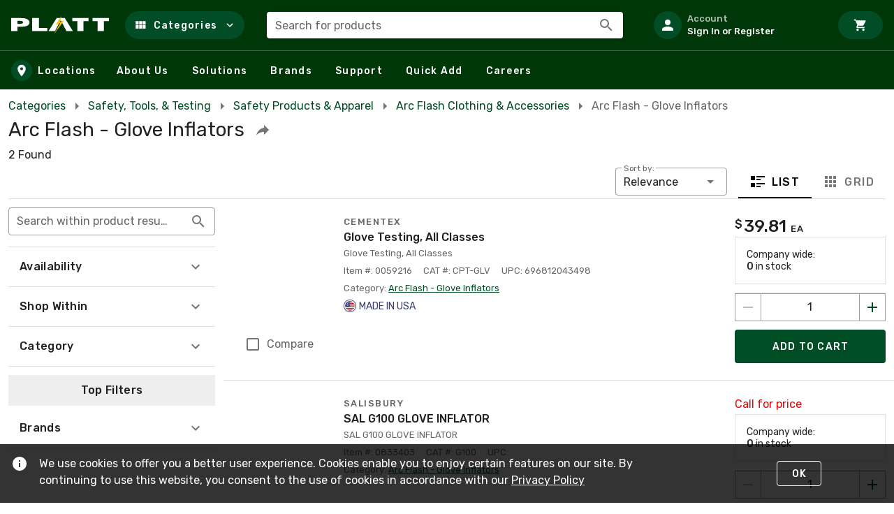

--- FILE ---
content_type: text/css
request_url: https://tags.srv.stackadapt.com/sa.css
body_size: -11
content:
:root {
    --sa-uid: '0-a2739fc6-09c8-520d-50f9-207fd62195ce';
}

--- FILE ---
content_type: application/javascript
request_url: https://sf.rexel-cdn.com/web/web-storefront/79b9f9e.js
body_size: 13182
content:
(window.webpackJsonp=window.webpackJsonp||[]).push([[67],{1361:function(e,t,n){var content=n(1362);content.__esModule&&(content=content.default),"string"==typeof content&&(content=[[e.i,content,""]]),content.locals&&(e.exports=content.locals);(0,n(13).default)("1fba32fd",content,!0,{sourceMap:!1})},1362:function(e,t,n){var r=n(12)(function(i){return i[1]});r.push([e.i,".v-input--radio-group legend.v-label{cursor:text;font-size:14px;height:auto}.v-input--radio-group__input{border:none;cursor:default;display:flex;width:100%}.v-input--radio-group--column .v-input--radio-group__input>.v-label{padding-bottom:8px}.v-input--radio-group--row .v-input--radio-group__input>.v-label{padding-right:8px}.v-input--radio-group--row legend{align-self:center;display:inline-block}.v-input--radio-group--row .v-input--radio-group__input{flex-direction:row;flex-wrap:wrap}.v-input--radio-group--column legend{padding-bottom:8px}.v-input--radio-group--column .v-radio:not(:last-child):not(:only-child){margin-bottom:8px}.v-input--radio-group--column .v-input--radio-group__input{flex-direction:column}",""]),r.locals={},e.exports=r},1363:function(e,t,n){var content=n(1364);content.__esModule&&(content=content.default),"string"==typeof content&&(content=[[e.i,content,""]]),content.locals&&(e.exports=content.locals);(0,n(13).default)("0573cb3e",content,!0,{sourceMap:!1})},1364:function(e,t,n){var r=n(12)(function(i){return i[1]});r.push([e.i,".theme--light.v-radio--is-disabled label{color:rgba(0,0,0,.38)}.theme--dark.v-radio--is-disabled label{color:hsla(0,0%,100%,.5)}.v-radio{align-items:center;display:flex;height:auto;outline:none}.v-radio--is-disabled{cursor:default;pointer-events:none}.v-input--radio-group.v-input--radio-group--row .v-radio{margin-right:16px}",""]),r.locals={},e.exports=r},1380:function(e,t,n){e.exports=n.p+"img/PLATT-alt.47b4193.png"},1389:function(e,t,n){"use strict";n(410),n(1361);var r=n(55),o=n(82),l=n(9);const d=Object(l.a)(o.a,r.a);t.a=d.extend({name:"v-radio-group",provide(){return{radioGroup:this}},props:{column:{type:Boolean,default:!0},height:{type:[Number,String],default:"auto"},name:String,row:Boolean,value:null},computed:{classes(){return{...r.a.options.computed.classes.call(this),"v-input--selection-controls v-input--radio-group":!0,"v-input--radio-group--column":this.column&&!this.row,"v-input--radio-group--row":this.row}}},methods:{genDefaultSlot(){return this.$createElement("div",{staticClass:"v-input--radio-group__input",attrs:{id:this.id,role:"radiogroup","aria-labelledby":this.computedId}},r.a.options.methods.genDefaultSlot.call(this))},genInputSlot(){const e=r.a.options.methods.genInputSlot.call(this);return delete e.data.on.click,e},genLabel(){const label=r.a.options.methods.genLabel.call(this);return label?(label.data.attrs.id=this.computedId,delete label.data.attrs.for,label.tag="legend",label):null},onClick:o.a.options.methods.onClick},render(e){const t=r.a.options.render.call(this,e);return this._b(t.data,"div",this.attrs$),t}})},1390:function(e,t,n){"use strict";n(1363);var r=n(231),o=n(19),l=n(55),d=n(102),c=n(27),m=n(72),v=n(411),h=n(20),k=n(230),y=n(0),f=n(9),S=n(45);const _=Object(f.a)(d.a,c.a,v.a,Object(m.a)("radioGroup"),h.a);t.a=_.extend().extend({name:"v-radio",inheritAttrs:!1,props:{disabled:{type:Boolean,default:null},id:String,label:String,name:String,offIcon:{type:String,default:"$radioOff"},onIcon:{type:String,default:"$radioOn"},readonly:{type:Boolean,default:null},value:{default:null}},data:()=>({isFocused:!1}),computed:{classes(){return{"v-radio--is-disabled":this.isDisabled,"v-radio--is-focused":this.isFocused,...this.themeClasses,...this.groupClasses}},computedColor(){if(!this.isDisabled)return k.a.options.computed.computedColor.call(this)},computedIcon(){return this.isActive?this.onIcon:this.offIcon},computedId(){return l.a.options.computed.computedId.call(this)},hasLabel:l.a.options.computed.hasLabel,hasState(){return(this.radioGroup||{}).hasState},isDisabled(){var e;return null!==(e=this.disabled)&&void 0!==e?e:!!this.radioGroup&&this.radioGroup.isDisabled},isReadonly(){var e;return null!==(e=this.readonly)&&void 0!==e?e:!!this.radioGroup&&this.radioGroup.isReadonly},computedName(){return this.name||!this.radioGroup?this.name:this.radioGroup.name||`radio-${this.radioGroup._uid}`},rippleState(){return k.a.options.computed.rippleState.call(this)},validationState(){return(this.radioGroup||{}).validationState||this.computedColor}},methods:{genInput(e){return k.a.options.methods.genInput.call(this,"radio",e)},genLabel(){return this.hasLabel?this.$createElement(r.a,{on:{click:k.b},attrs:{for:this.computedId},props:{color:this.validationState,focused:this.hasState}},Object(y.t)(this,"label")||this.label):null},genRadio(){const{title:title,...e}=this.attrs$;return this.$createElement("div",{staticClass:"v-input--selection-controls__input"},[this.$createElement(o.a,this.setTextColor(this.validationState,{props:{dense:this.radioGroup&&this.radioGroup.dense}}),this.computedIcon),this.genInput({name:this.computedName,value:this.value,...e}),this.genRipple(this.setTextColor(this.rippleState))])},onFocus(e){this.isFocused=!0,this.$emit("focus",e)},onBlur(e){this.isFocused=!1,this.$emit("blur",e)},onChange(){this.isDisabled||this.isReadonly||this.isActive||this.toggle()},onKeydown:()=>{}},render(e){return e("div",{staticClass:"v-radio",class:this.classes,on:Object(S.c)({click:this.onChange},this.listeners$),attrs:{title:this.attrs$.title}},[this.genRadio(),this.genLabel()])}})},1401:function(e,t,n){var r={kind:"Document",definitions:[{kind:"FragmentDefinition",name:{kind:"Name",value:"cmsPage"},typeCondition:{kind:"NamedType",name:{kind:"Name",value:"CmsPage"}},directives:[],selectionSet:{kind:"SelectionSet",selections:[{kind:"Field",name:{kind:"Name",value:"id"},arguments:[],directives:[]},{kind:"Field",name:{kind:"Name",value:"title"},arguments:[],directives:[]},{kind:"Field",name:{kind:"Name",value:"pageMeta"},arguments:[],directives:[],selectionSet:{kind:"SelectionSet",selections:[{kind:"FragmentSpread",name:{kind:"Name",value:"pageMetadata"},directives:[]}]}},{kind:"Field",name:{kind:"Name",value:"urlExternal"},arguments:[],directives:[],selectionSet:{kind:"SelectionSet",selections:[{kind:"Field",name:{kind:"Name",value:"location"},arguments:[],directives:[]}]}}]}}]},o={};r.definitions=r.definitions.concat(n(760).definitions.filter(function(e){if("FragmentDefinition"!==e.kind)return!0;var t=e.name.value;return!o[t]&&(o[t]=!0,!0)})),e.exports=r},1413:function(e,t,n){"use strict";var r=n(373),o=n(22),l=n(287),d=n(60),c={name:"ProductThumbnail",props:{summary:{type:Object,required:!0}},computed:{mdAndUp(){return this.$vuetify.breakpoint.mdAndUp},lgAndUp(){return this.$vuetify.breakpoint.lgAndUp},imgSize(){return this.mdAndUp?128:80},cardWidth(){return this.mdAndUp?this.lgAndUp?200:175:100}},methods:{resetSearchContext(){this.$store.dispatch("gtm/searchContext/resetSearchContext")}}},m=n(4),component=Object(m.a)(c,function(){var e=this,t=e._self._c;return e.summary&&e.summary.urlInternal?t(r.a,{attrs:{to:e.$urlInternalRoute(e.summary.urlInternal),nuxt:"",img:"",width:e.cardWidth,flat:""},on:{click:function(t){return e.resetSearchContext()}}},[t(o.c,{staticClass:"px-1"},[e.summary&&e.summary.image&&e.summary.image.sq90&&e.summary.image.sq90.url?[t(l.a,{staticClass:"ma-auto",attrs:{contain:"",src:e.summary.image.sq90.url,width:e.imgSize,height:e.imgSize,alt:""}})]:[t(d.a,{staticClass:"ma-auto",attrs:{height:e.imgSize,width:e.imgSize,color:"grey lighten-2"}})]],2),e._v(" "),t("div",{staticClass:"text-center grey--text text--darken-1 text-truncate text-overline"},[e._v("\n    "+e._s(e.summary.manufacturer?e.summary.manufacturer.name:" ")+"\n  ")]),e._v(" "),t("div",{staticClass:"text-center text-body-2 text-truncate mx-1 mb-6"},[e._v("\n    "+e._s(e.summary.catNum)+"\n  ")])],1):e._e()},[],!1,null,null,null);t.a=component.exports},1419:function(e,t,n){var r={kind:"Document",definitions:[{kind:"OperationDefinition",operation:"query",name:{kind:"Name",value:"RecentlyViewed"},variableDefinitions:[{kind:"VariableDefinition",variable:{kind:"Variable",name:{kind:"Name",value:"bannerCode"}},type:{kind:"NonNullType",type:{kind:"NamedType",name:{kind:"Name",value:"BannerCodeEnum"}}},directives:[]},{kind:"VariableDefinition",variable:{kind:"Variable",name:{kind:"Name",value:"customerId"}},type:{kind:"NonNullType",type:{kind:"NamedType",name:{kind:"Name",value:"ID"}}},directives:[]}],directives:[],selectionSet:{kind:"SelectionSet",selections:[{kind:"Field",name:{kind:"Name",value:"viewer"},arguments:[{kind:"Argument",name:{kind:"Name",value:"bannerCode"},value:{kind:"Variable",name:{kind:"Name",value:"bannerCode"}}}],directives:[],selectionSet:{kind:"SelectionSet",selections:[{kind:"Field",name:{kind:"Name",value:"customerById"},arguments:[{kind:"Argument",name:{kind:"Name",value:"customerId"},value:{kind:"Variable",name:{kind:"Name",value:"customerId"}}}],directives:[],selectionSet:{kind:"SelectionSet",selections:[{kind:"Field",name:{kind:"Name",value:"recentlyViewed"},arguments:[],directives:[],selectionSet:{kind:"SelectionSet",selections:[{kind:"Field",name:{kind:"Name",value:"nodes"},arguments:[],directives:[],selectionSet:{kind:"SelectionSet",selections:[{kind:"Field",name:{kind:"Name",value:"product"},arguments:[],directives:[],selectionSet:{kind:"SelectionSet",selections:[{kind:"Field",name:{kind:"Name",value:"summary"},arguments:[],directives:[],selectionSet:{kind:"SelectionSet",selections:[{kind:"InlineFragment",typeCondition:{kind:"NamedType",name:{kind:"Name",value:"Product"}},directives:[],selectionSet:{kind:"SelectionSet",selections:[{kind:"Field",name:{kind:"Name",value:"catNum"},arguments:[],directives:[]},{kind:"Field",name:{kind:"Name",value:"image"},arguments:[],directives:[],selectionSet:{kind:"SelectionSet",selections:[{kind:"FragmentSpread",name:{kind:"Name",value:"sq90"},directives:[]}]}},{kind:"Field",name:{kind:"Name",value:"urlInternal"},arguments:[],directives:[],selectionSet:{kind:"SelectionSet",selections:[{kind:"FragmentSpread",name:{kind:"Name",value:"urlInternal"},directives:[]}]}},{kind:"Field",name:{kind:"Name",value:"manufacturer"},arguments:[],directives:[],selectionSet:{kind:"SelectionSet",selections:[{kind:"Field",name:{kind:"Name",value:"name"},arguments:[],directives:[]}]}}]}}]}}]}}]}}]}}]}}]}}]}}]},o={};function l(defs){return defs.filter(function(e){if("FragmentDefinition"!==e.kind)return!0;var t=e.name.value;return!o[t]&&(o[t]=!0,!0)})}r.definitions=r.definitions.concat(l(n(81).definitions)),r.definitions=r.definitions.concat(l(n(63).definitions)),e.exports=r},1421:function(e,t,n){var map={"./PLATT-alt.png":1380};function r(e){var t=o(e);return n(t)}function o(e){if(!n.o(map,e)){var t=new Error("Cannot find module '"+e+"'");throw t.code="MODULE_NOT_FOUND",t}return map[e]}r.keys=function(){return Object.keys(map)},r.resolve=o,e.exports=r,r.id=1421},1422:function(e,t,n){var map={"./GEXPRO-alt.svg":768,"./PLATT-alt.svg":775,"./REXEL-alt.svg":769};function r(e){var t=o(e);return n(t)}function o(e){if(!n.o(map,e)){var t=new Error("Cannot find module '"+e+"'");throw t.code="MODULE_NOT_FOUND",t}return map[e]}r.keys=function(){return Object.keys(map)},r.resolve=o,e.exports=r,r.id=1422},1429:function(e,t,n){"use strict";var r=n(215),o=n(1325),l=n(1352),d=n(26),c=n(1324),m=n(60),v=n(1310),h=n(1335),k=n(2),y=n(1419),f=n.n(y),S={name:"RecentlyViewed",components:{ProductThumbnail:n(1413).a},data:()=>({recentlyViewed:null}),computed:{...Object(k.d)(["viewerBanner"]),...Object(k.d)("customer",["currentCustomer"])},async mounted(){try{const{data:{viewer:{customerById:{recentlyViewed:{nodes:e}}}}}=await this.$graphql.query(f.a,{bannerCode:this.viewerBanner,customerId:this.currentCustomer.customerId});this.recentlyViewed=e}catch(e){this.$logError("Error: RecentlyViewed.vue mounted()",{error:e})}}},_=n(4),component=Object(_.a)(S,function(){var e=this,t=e._self._c;return t(d.a,[e.recentlyViewed&&e.recentlyViewed.length>0?t(m.a,{attrs:{color:"grey lighten-3"}},[t(l.a,{staticClass:"pa-0",attrs:{id:"sf_defaultlayout_homepage_recentlyviewed"}},[t(c.a,{staticClass:"align-center",attrs:{"no-gutters":""}},[t(o.a,{staticClass:"text-center text--primary py-6",attrs:{cols:"12"}},[t("h3",{staticClass:"text-h4"},[e._v("\n            Recently Viewed ("+e._s(e.recentlyViewed.length)+")\n          ")])])],1),e._v(" "),t(v.b,{staticClass:"slide-group-fix mx-auto",staticStyle:{"max-width":"1440px"},attrs:{"show-arrows":""}},e._l(e.recentlyViewed,function(n,r){return t(h.a,{key:`rvprod-${r}`},[n&&n.product&&n.product.summary?t("product-thumbnail",{staticClass:"ma-1 mx-md-2",attrs:{summary:n.product.summary}}):e._e()],1)}),1),e._v(" "),t(o.a,{staticClass:"text-center",attrs:{cols:"12"}},[t(r.a,{attrs:{id:"sf_defaultlayout_homepage_recentlyviewed_viewall",to:e.$resolveDynamicRoute({name:"s-all",params:{0:"search"},query:{other:"recently-viewed"}}),text:"",nuxt:""}},[e._v("\n          View All\n        ")])],1)],1)],1):e._e()],1)},[],!1,null,null,null);t.a=component.exports},1571:function(e,t){e.exports={kind:"Document",definitions:[{kind:"OperationDefinition",operation:"mutation",name:{kind:"Name",value:"ImportLists"},variableDefinitions:[{kind:"VariableDefinition",variable:{kind:"Variable",name:{kind:"Name",value:"input"}},type:{kind:"NonNullType",type:{kind:"NamedType",name:{kind:"Name",value:"ListImportInput"}}},directives:[]}],directives:[],selectionSet:{kind:"SelectionSet",selections:[{kind:"Field",name:{kind:"Name",value:"listImport"},arguments:[{kind:"Argument",name:{kind:"Name",value:"input"},value:{kind:"Variable",name:{kind:"Name",value:"input"}}}],directives:[],selectionSet:{kind:"SelectionSet",selections:[{kind:"Field",name:{kind:"Name",value:"hasErrors"},arguments:[],directives:[]},{kind:"Field",name:{kind:"Name",value:"userErrors"},arguments:[],directives:[],selectionSet:{kind:"SelectionSet",selections:[{kind:"Field",name:{kind:"Name",value:"message"},arguments:[],directives:[]}]}}]}}]}}]}},1572:function(e,t){e.exports={kind:"Document",definitions:[{kind:"OperationDefinition",operation:"query",name:{kind:"Name",value:"GetLegacyListCounts"},variableDefinitions:[{kind:"VariableDefinition",variable:{kind:"Variable",name:{kind:"Name",value:"bannerCode"}},type:{kind:"NonNullType",type:{kind:"NamedType",name:{kind:"Name",value:"BannerCodeEnum"}}},directives:[]},{kind:"VariableDefinition",variable:{kind:"Variable",name:{kind:"Name",value:"customerId"}},type:{kind:"NonNullType",type:{kind:"NamedType",name:{kind:"Name",value:"ID"}}},directives:[]}],directives:[],selectionSet:{kind:"SelectionSet",selections:[{kind:"Field",name:{kind:"Name",value:"viewer"},arguments:[{kind:"Argument",name:{kind:"Name",value:"bannerCode"},value:{kind:"Variable",name:{kind:"Name",value:"bannerCode"}}}],directives:[],selectionSet:{kind:"SelectionSet",selections:[{kind:"Field",name:{kind:"Name",value:"customerById"},arguments:[{kind:"Argument",name:{kind:"Name",value:"customerId"},value:{kind:"Variable",name:{kind:"Name",value:"customerId"}}}],directives:[],selectionSet:{kind:"SelectionSet",selections:[{kind:"Field",name:{kind:"Name",value:"legacyListCounts"},arguments:[],directives:[],selectionSet:{kind:"SelectionSet",selections:[{kind:"Field",name:{kind:"Name",value:"savedCartsCount"},arguments:[],directives:[]},{kind:"Field",name:{kind:"Name",value:"sharedCartsCount"},arguments:[],directives:[]},{kind:"Field",name:{kind:"Name",value:"standardOrdersCount"},arguments:[],directives:[]}]}}]}}]}}]}}]}},1573:function(e,t){e.exports={kind:"Document",definitions:[{kind:"OperationDefinition",operation:"query",name:{kind:"Name",value:"GetCanImportLists"},variableDefinitions:[{kind:"VariableDefinition",variable:{kind:"Variable",name:{kind:"Name",value:"bannerCode"}},type:{kind:"NonNullType",type:{kind:"NamedType",name:{kind:"Name",value:"BannerCodeEnum"}}},directives:[]},{kind:"VariableDefinition",variable:{kind:"Variable",name:{kind:"Name",value:"customerId"}},type:{kind:"NonNullType",type:{kind:"NamedType",name:{kind:"Name",value:"ID"}}},directives:[]}],directives:[],selectionSet:{kind:"SelectionSet",selections:[{kind:"Field",name:{kind:"Name",value:"viewer"},arguments:[{kind:"Argument",name:{kind:"Name",value:"bannerCode"},value:{kind:"Variable",name:{kind:"Name",value:"bannerCode"}}}],directives:[],selectionSet:{kind:"SelectionSet",selections:[{kind:"Field",name:{kind:"Name",value:"customerById"},arguments:[{kind:"Argument",name:{kind:"Name",value:"customerId"},value:{kind:"Variable",name:{kind:"Name",value:"customerId"}}}],directives:[],selectionSet:{kind:"SelectionSet",selections:[{kind:"Field",name:{kind:"Name",value:"canImportLists"},arguments:[],directives:[],selectionSet:{kind:"SelectionSet",selections:[{kind:"Field",name:{kind:"Name",value:"canImport"},arguments:[],directives:[]},{kind:"Field",name:{kind:"Name",value:"dateOfImport"},arguments:[],directives:[]}]}}]}}]}}]}}]}},1673:function(e,t,n){var content=n(2129);content.__esModule&&(content=content.default),"string"==typeof content&&(content=[[e.i,content,""]]),content.locals&&(e.exports=content.locals);(0,n(13).default)("57feb931",content,!0,{sourceMap:!1})},1674:function(e,t,n){var content=n(2138);content.__esModule&&(content=content.default),"string"==typeof content&&(content=[[e.i,content,""]]),content.locals&&(e.exports=content.locals);(0,n(13).default)("41b92b46",content,!0,{sourceMap:!1})},1675:function(e,t,n){var content=n(2142);content.__esModule&&(content=content.default),"string"==typeof content&&(content=[[e.i,content,""]]),content.locals&&(e.exports=content.locals);(0,n(13).default)("370f65de",content,!0,{sourceMap:!1})},2123:function(e,t,n){var r={kind:"Document",definitions:[{kind:"OperationDefinition",operation:"query",name:{kind:"Name",value:"HomePage"},variableDefinitions:[{kind:"VariableDefinition",variable:{kind:"Variable",name:{kind:"Name",value:"bannerCode"}},type:{kind:"NonNullType",type:{kind:"NamedType",name:{kind:"Name",value:"BannerCodeEnum"}}},directives:[]},{kind:"VariableDefinition",variable:{kind:"Variable",name:{kind:"Name",value:"customerId"}},type:{kind:"NamedType",name:{kind:"Name",value:"String"}},directives:[]}],directives:[],selectionSet:{kind:"SelectionSet",selections:[{kind:"Field",name:{kind:"Name",value:"viewer"},arguments:[{kind:"Argument",name:{kind:"Name",value:"bannerCode"},value:{kind:"Variable",name:{kind:"Name",value:"bannerCode"}}}],directives:[],selectionSet:{kind:"SelectionSet",selections:[{kind:"Field",name:{kind:"Name",value:"customerByIdOrDefaultV2"},arguments:[{kind:"Argument",name:{kind:"Name",value:"customerId"},value:{kind:"Variable",name:{kind:"Name",value:"customerId"}}}],directives:[],selectionSet:{kind:"SelectionSet",selections:[{kind:"Field",name:{kind:"Name",value:"cmsHomepage"},arguments:[],directives:[],selectionSet:{kind:"SelectionSet",selections:[{kind:"FragmentSpread",name:{kind:"Name",value:"cmsPage"},directives:[]},{kind:"Field",name:{kind:"Name",value:"sections"},arguments:[],directives:[],selectionSet:{kind:"SelectionSet",selections:[{kind:"Field",name:{kind:"Name",value:"nodes"},arguments:[],directives:[],selectionSet:{kind:"SelectionSet",selections:[{kind:"Field",name:{kind:"Name",value:"__typename"},arguments:[],directives:[]},{kind:"InlineFragment",typeCondition:{kind:"NamedType",name:{kind:"Name",value:"CmsPageSectionTrendingSearches"}},directives:[],selectionSet:{kind:"SelectionSet",selections:[{kind:"Field",name:{kind:"Name",value:"items"},arguments:[],directives:[],selectionSet:{kind:"SelectionSet",selections:[{kind:"Field",name:{kind:"Name",value:"title"},arguments:[],directives:[]},{kind:"Field",name:{kind:"Name",value:"url"},arguments:[],directives:[],selectionSet:{kind:"SelectionSet",selections:[{kind:"Field",name:{kind:"Name",value:"__typename"},arguments:[],directives:[]},{kind:"InlineFragment",typeCondition:{kind:"NamedType",name:{kind:"Name",value:"UrlStorefrontSearch"}},directives:[],selectionSet:{kind:"SelectionSet",selections:[{kind:"Field",name:{kind:"Name",value:"attributeValueCodes"},arguments:[],directives:[]},{kind:"Field",name:{kind:"Name",value:"branchStock"},arguments:[],directives:[]},{kind:"Field",name:{kind:"Name",value:"catalogIdsAvailable"},arguments:[],directives:[]},{kind:"Field",name:{kind:"Name",value:"categoryCode"},arguments:[],directives:[]},{kind:"Field",name:{kind:"Name",value:"cimIds"},arguments:[],directives:[]},{kind:"Field",name:{kind:"Name",value:"clearance"},arguments:[],directives:[]},{kind:"Field",name:{kind:"Name",value:"madeInUsa"},arguments:[],directives:[]},{kind:"Field",name:{kind:"Name",value:"manufacturerCodes"},arguments:[],directives:[]},{kind:"Field",name:{kind:"Name",value:"newProducts"},arguments:[],directives:[]},{kind:"Field",name:{kind:"Name",value:"normallyStocked"},arguments:[],directives:[]},{kind:"Field",name:{kind:"Name",value:"onSale"},arguments:[],directives:[]},{kind:"Field",name:{kind:"Name",value:"preferredProducts"},arguments:[],directives:[]},{kind:"Field",name:{kind:"Name",value:"previouslyPurchased"},arguments:[],directives:[]},{kind:"Field",name:{kind:"Name",value:"promoIds"},arguments:[],directives:[]},{kind:"Field",name:{kind:"Name",value:"query"},arguments:[],directives:[]},{kind:"Field",name:{kind:"Name",value:"recentlyViewed"},arguments:[],directives:[]},{kind:"Field",name:{kind:"Name",value:"sustainability"},arguments:[],directives:[]}]}}]}}]}}]}},{kind:"InlineFragment",typeCondition:{kind:"NamedType",name:{kind:"Name",value:"CmsPageSectionMyOrders"}},directives:[],selectionSet:{kind:"SelectionSet",selections:[{kind:"Field",name:{kind:"Name",value:"title"},arguments:[],directives:[]},{kind:"Field",name:{kind:"Name",value:"invoices"},arguments:[],directives:[],selectionSet:{kind:"SelectionSet",selections:[{kind:"Field",name:{kind:"Name",value:"number"},arguments:[],directives:[]},{kind:"Field",name:{kind:"Name",value:"orderDate"},arguments:[],directives:[]},{kind:"Field",name:{kind:"Name",value:"orderState"},arguments:[],directives:[]},{kind:"Field",name:{kind:"Name",value:"purchaseOrderNumber"},arguments:[],directives:[]},{kind:"Field",name:{kind:"Name",value:"totalPrice"},arguments:[],directives:[]}]}}]}},{kind:"InlineFragment",typeCondition:{kind:"NamedType",name:{kind:"Name",value:"CmsPageSectionBuyAgain"}},directives:[],selectionSet:{kind:"SelectionSet",selections:[{kind:"Field",name:{kind:"Name",value:"title"},arguments:[],directives:[]},{kind:"Field",name:{kind:"Name",value:"topProducts"},arguments:[],directives:[],selectionSet:{kind:"SelectionSet",selections:[{kind:"Field",name:{kind:"Name",value:"count"},arguments:[],directives:[]},{kind:"Field",name:{kind:"Name",value:"customerProduct"},arguments:[],directives:[],selectionSet:{kind:"SelectionSet",selections:[{kind:"Field",name:{kind:"Name",value:"summary"},arguments:[],directives:[],selectionSet:{kind:"SelectionSet",selections:[{kind:"InlineFragment",typeCondition:{kind:"NamedType",name:{kind:"Name",value:"Product"}},directives:[],selectionSet:{kind:"SelectionSet",selections:[{kind:"Field",name:{kind:"Name",value:"catNum"},arguments:[],directives:[]},{kind:"Field",name:{kind:"Name",value:"manufacturer"},arguments:[],directives:[],selectionSet:{kind:"SelectionSet",selections:[{kind:"Field",name:{kind:"Name",value:"name"},arguments:[],directives:[]}]}},{kind:"Field",name:{kind:"Name",value:"image"},arguments:[],directives:[],selectionSet:{kind:"SelectionSet",selections:[{kind:"FragmentSpread",name:{kind:"Name",value:"sq90"},directives:[]}]}},{kind:"Field",name:{kind:"Name",value:"urlInternal"},arguments:[],directives:[],selectionSet:{kind:"SelectionSet",selections:[{kind:"FragmentSpread",name:{kind:"Name",value:"urlInternal"},directives:[]}]}}]}}]}}]}}]}}]}},{kind:"InlineFragment",typeCondition:{kind:"NamedType",name:{kind:"Name",value:"CmsPageSectionMyLists"}},directives:[],selectionSet:{kind:"SelectionSet",selections:[{kind:"Field",name:{kind:"Name",value:"title"},arguments:[],directives:[]},{kind:"Field",name:{kind:"Name",value:"totalListCount"},arguments:[],directives:[]},{kind:"Field",name:{kind:"Name",value:"preferredItemsCount"},arguments:[],directives:[]},{kind:"Field",name:{kind:"Name",value:"recentLists"},arguments:[],directives:[],selectionSet:{kind:"SelectionSet",selections:[{kind:"Field",name:{kind:"Name",value:"id"},arguments:[],directives:[]},{kind:"Field",name:{kind:"Name",value:"listNumber"},arguments:[],directives:[]},{kind:"Field",name:{kind:"Name",value:"modifiedUtc"},arguments:[],directives:[]},{kind:"Field",name:{kind:"Name",value:"createdUtc"},arguments:[],directives:[]},{kind:"Field",name:{kind:"Name",value:"title"},arguments:[],directives:[]},{kind:"Field",name:{kind:"Name",value:"lines"},arguments:[],directives:[],selectionSet:{kind:"SelectionSet",selections:[{kind:"Field",name:{kind:"Name",value:"nodes"},arguments:[],directives:[],selectionSet:{kind:"SelectionSet",selections:[{kind:"Field",name:{kind:"Name",value:"product"},arguments:[],directives:[],selectionSet:{kind:"SelectionSet",selections:[{kind:"Field",name:{kind:"Name",value:"summary"},arguments:[],directives:[],selectionSet:{kind:"SelectionSet",selections:[{kind:"InlineFragment",typeCondition:{kind:"NamedType",name:{kind:"Name",value:"Product"}},directives:[],selectionSet:{kind:"SelectionSet",selections:[{kind:"Field",name:{kind:"Name",value:"image"},arguments:[],directives:[],selectionSet:{kind:"SelectionSet",selections:[{kind:"Field",name:{kind:"Name",value:"min"},arguments:[{kind:"Argument",name:{kind:"Name",value:"pixels"},value:{kind:"IntValue",value:"45"}}],directives:[],selectionSet:{kind:"SelectionSet",selections:[{kind:"Field",name:{kind:"Name",value:"url"},arguments:[],directives:[]}]}}]}}]}}]}}]}}]}},{kind:"Field",name:{kind:"Name",value:"totalCount"},arguments:[],directives:[]}]}}]}}]}},{kind:"InlineFragment",typeCondition:{kind:"NamedType",name:{kind:"Name",value:"CmsPageSectionMyCategories"}},directives:[],selectionSet:{kind:"SelectionSet",selections:[{kind:"Field",name:{kind:"Name",value:"title"},arguments:[],directives:[]},{kind:"Field",name:{kind:"Name",value:"isShowingAllCategories"},arguments:[],directives:[]},{kind:"Field",name:{kind:"Name",value:"categories"},arguments:[],directives:[],selectionSet:{kind:"SelectionSet",selections:[{kind:"Field",name:{kind:"Name",value:"nodes"},arguments:[],directives:[],selectionSet:{kind:"SelectionSet",selections:[{kind:"Field",name:{kind:"Name",value:"category"},arguments:[],directives:[],selectionSet:{kind:"SelectionSet",selections:[{kind:"Field",name:{kind:"Name",value:"code"},arguments:[],directives:[]},{kind:"Field",name:{kind:"Name",value:"homePageDescription"},arguments:[],directives:[]},{kind:"Field",name:{kind:"Name",value:"image"},arguments:[],directives:[],selectionSet:{kind:"SelectionSet",selections:[{kind:"FragmentSpread",name:{kind:"Name",value:"sq90"},directives:[]}]}},{kind:"Field",name:{kind:"Name",value:"longName"},arguments:[],directives:[]},{kind:"Field",name:{kind:"Name",value:"searchUrlExternal"},arguments:[],directives:[],selectionSet:{kind:"SelectionSet",selections:[{kind:"Field",name:{kind:"Name",value:"location"},arguments:[],directives:[]}]}},{kind:"Field",name:{kind:"Name",value:"searchUrlInternal"},arguments:[],directives:[],selectionSet:{kind:"SelectionSet",selections:[{kind:"FragmentSpread",name:{kind:"Name",value:"searchUrlInternal"},directives:[]}]}}]}},{kind:"Field",name:{kind:"Name",value:"purchased"},arguments:[],directives:[]}]}}]}}]}}]}}]}},{kind:"Field",name:{kind:"Name",value:"urlExternal"},arguments:[],directives:[],selectionSet:{kind:"SelectionSet",selections:[{kind:"Field",name:{kind:"Name",value:"location"},arguments:[],directives:[]}]}},{kind:"Field",name:{kind:"Name",value:"urlInternal"},arguments:[],directives:[],selectionSet:{kind:"SelectionSet",selections:[{kind:"FragmentSpread",name:{kind:"Name",value:"urlInternal"},directives:[]}]}}]}}]}}]}}]}}]},o={};function l(defs){return defs.filter(function(e){if("FragmentDefinition"!==e.kind)return!0;var t=e.name.value;return!o[t]&&(o[t]=!0,!0)})}r.definitions=r.definitions.concat(l(n(81).definitions)),r.definitions=r.definitions.concat(l(n(131).definitions)),r.definitions=r.definitions.concat(l(n(63).definitions)),r.definitions=r.definitions.concat(l(n(1401).definitions)),e.exports=r},2124:function(e,t,n){e.exports=n.p+"img/banner854X285.8dfbead.jpg"},2125:function(e,t,n){e.exports=n.p+"img/banner1920X640.0b64034.jpg"},2126:function(e,t,n){var content=n(2127);content.__esModule&&(content=content.default),"string"==typeof content&&(content=[[e.i,content,""]]),content.locals&&(e.exports=content.locals);(0,n(13).default)("47480fb4",content,!0,{sourceMap:!1})},2127:function(e,t,n){var r=n(12)(function(i){return i[1]});r.push([e.i,".v-chip-group .v-chip{margin:4px 8px 4px 0}.v-chip-group .v-chip--active{color:inherit}.v-chip-group .v-chip--active.v-chip--no-color:after{opacity:.22}.v-chip-group .v-chip--active.v-chip--no-color:focus:after{opacity:.32}.v-chip-group .v-slide-group__content{padding:4px 0}.v-chip-group--column .v-slide-group__content{flex-wrap:wrap;max-width:100%;white-space:normal}",""]),r.locals={},e.exports=r},2128:function(e,t,n){"use strict";n(1673)},2129:function(e,t,n){var r=n(12)(function(i){return i[1]});r.push([e.i,".category-image>.v-image__image{background-size:75%}",""]),r.locals={},e.exports=r},2130:function(e,t){e.exports={kind:"Document",definitions:[{kind:"OperationDefinition",operation:"query",name:{kind:"Name",value:"LocationsByIpGeo"},variableDefinitions:[{kind:"VariableDefinition",variable:{kind:"Variable",name:{kind:"Name",value:"bannerCode"}},type:{kind:"NonNullType",type:{kind:"NamedType",name:{kind:"Name",value:"BannerCodeEnum"}}},directives:[]}],directives:[],selectionSet:{kind:"SelectionSet",selections:[{kind:"Field",name:{kind:"Name",value:"locationsByIpGeo"},arguments:[{kind:"Argument",name:{kind:"Name",value:"maxMiles"},value:{kind:"IntValue",value:"100"}},{kind:"Argument",name:{kind:"Name",value:"first"},value:{kind:"IntValue",value:"1"}},{kind:"Argument",name:{kind:"Name",value:"bannerCode"},value:{kind:"Variable",name:{kind:"Name",value:"bannerCode"}}}],directives:[],selectionSet:{kind:"SelectionSet",selections:[{kind:"Field",name:{kind:"Name",value:"nodes"},arguments:[],directives:[],selectionSet:{kind:"SelectionSet",selections:[{kind:"Field",name:{kind:"Name",value:"branch"},arguments:[],directives:[],selectionSet:{kind:"SelectionSet",selections:[{kind:"Field",name:{kind:"Name",value:"bannerBranchNumber"},arguments:[],directives:[]},{kind:"Field",name:{kind:"Name",value:"bannerCode"},arguments:[],directives:[]},{kind:"Field",name:{kind:"Name",value:"displayName"},arguments:[],directives:[]},{kind:"Field",name:{kind:"Name",value:"hours"},arguments:[],directives:[],selectionSet:{kind:"SelectionSet",selections:[{kind:"Field",name:{kind:"Name",value:"closeTime"},arguments:[],directives:[]},{kind:"Field",name:{kind:"Name",value:"dayName"},arguments:[],directives:[]},{kind:"Field",name:{kind:"Name",value:"isOpen"},arguments:[],directives:[]},{kind:"Field",name:{kind:"Name",value:"openTime"},arguments:[],directives:[]}]}},{kind:"Field",name:{kind:"Name",value:"tempHoursReason"},arguments:[],directives:[]},{kind:"Field",name:{kind:"Name",value:"isTempClosed"},arguments:[],directives:[]},{kind:"Field",name:{kind:"Name",value:"hasTempHours"},arguments:[],directives:[]},{kind:"Field",name:{kind:"Name",value:"hoursStatus"},arguments:[],directives:[]},{kind:"Field",name:{kind:"Name",value:"location"},arguments:[],directives:[],selectionSet:{kind:"SelectionSet",selections:[{kind:"Field",name:{kind:"Name",value:"address"},arguments:[],directives:[],selectionSet:{kind:"SelectionSet",selections:[{kind:"Field",name:{kind:"Name",value:"city"},arguments:[],directives:[]},{kind:"Field",name:{kind:"Name",value:"countryCode"},arguments:[],directives:[]},{kind:"Field",name:{kind:"Name",value:"countrySubdivisionCode"},arguments:[],directives:[]},{kind:"Field",name:{kind:"Name",value:"formattedLine"},arguments:[],directives:[]},{kind:"Field",name:{kind:"Name",value:"formattedLines"},arguments:[],directives:[]},{kind:"Field",name:{kind:"Name",value:"line1"},arguments:[],directives:[]},{kind:"Field",name:{kind:"Name",value:"line2"},arguments:[],directives:[]},{kind:"Field",name:{kind:"Name",value:"line3"},arguments:[],directives:[]},{kind:"Field",name:{kind:"Name",value:"postalCode"},arguments:[],directives:[]}]}},{kind:"Field",name:{kind:"Name",value:"coords"},arguments:[],directives:[],selectionSet:{kind:"SelectionSet",selections:[{kind:"Field",name:{kind:"Name",value:"lat"},arguments:[],directives:[]},{kind:"Field",name:{kind:"Name",value:"long"},arguments:[],directives:[]}]}},{kind:"Field",name:{kind:"Name",value:"countrySubdivision"},arguments:[],directives:[],selectionSet:{kind:"SelectionSet",selections:[{kind:"Field",name:{kind:"Name",value:"code"},arguments:[],directives:[]},{kind:"Field",name:{kind:"Name",value:"name"},arguments:[],directives:[]}]}}]}},{kind:"Field",name:{kind:"Name",value:"number"},arguments:[],directives:[]},{kind:"Field",name:{kind:"Name",value:"phone"},arguments:[],directives:[],selectionSet:{kind:"SelectionSet",selections:[{kind:"Field",name:{kind:"Name",value:"nationalFormat"},arguments:[],directives:[]},{kind:"Field",name:{kind:"Name",value:"rawNumber"},arguments:[],directives:[]}]}},{kind:"Field",name:{kind:"Name",value:"urlInternal"},arguments:[],directives:[],selectionSet:{kind:"SelectionSet",selections:[{kind:"Field",name:{kind:"Name",value:"page"},arguments:[],directives:[]},{kind:"Field",name:{kind:"Name",value:"routeId"},arguments:[],directives:[]},{kind:"Field",name:{kind:"Name",value:"slug"},arguments:[],directives:[]}]}}]}}]}}]}}]}}]}},2131:function(e,t){e.exports={kind:"Document",definitions:[{kind:"OperationDefinition",operation:"query",variableDefinitions:[{kind:"VariableDefinition",variable:{kind:"Variable",name:{kind:"Name",value:"bannerCode"}},type:{kind:"NamedType",name:{kind:"Name",value:"BannerCodeEnum"}},directives:[]}],directives:[],selectionSet:{kind:"SelectionSet",selections:[{kind:"Field",name:{kind:"Name",value:"locations"},arguments:[{kind:"Argument",name:{kind:"Name",value:"bannerCode"},value:{kind:"Variable",name:{kind:"Name",value:"bannerCode"}}}],directives:[],selectionSet:{kind:"SelectionSet",selections:[{kind:"Field",name:{kind:"Name",value:"totalCount"},arguments:[],directives:[]}]}}]}}]}},2132:function(e,t,n){e.exports=n.p+"img/location-map-alt.c1eec75.jpg"},2133:function(e,t,n){e.exports=n.p+"img/location-map.5a63217.jpg"},2134:function(e,t,n){e.exports=n.p+"img/made-in-usa.fd568a1.jpg"},2135:function(e,t,n){e.exports=n.p+"img/new-tools.9119602.jpg"},2136:function(e,t,n){e.exports=n.p+"img/promo.df2b153.jpg"},2137:function(e,t,n){"use strict";n(1674)},2138:function(e,t,n){var r=n(12)(function(i){return i[1]});r.push([e.i,"@media screen and (min-width:760px){.marketing-cards .marketing-cards-title{white-space:nowrap}}@media screen and (min-width:600px)and (max-width:750px){.marketing-cards .marketing-cards-title{height:72px}}@media screen and (min-width:1059px){.marketing-cards .marketing-cards-content{height:78px}}@media screen and (min-width:1008px)and (max-width:1058px){.marketing-cards .marketing-cards-content{height:105px}}@media screen and (min-width:819px)and (max-width:1007px){.marketing-cards .marketing-cards-content{height:64px}}@media screen and (min-width:661px)and (max-width:818px){.marketing-cards .marketing-cards-content{height:84px}}@media screen and (min-width:600px)and (max-width:661px){.marketing-cards .marketing-cards-content{height:104px}}",""]),r.locals={},e.exports=r},2139:function(e,t,n){e.exports=n.p+"img/safety.b3c25b3.jpg"},2140:function(e,t,n){e.exports=n.p+"img/sustainability.ff9b6e6.jpg"},2141:function(e,t,n){"use strict";n(1675)},2142:function(e,t,n){var r=n(12)(function(i){return i[1]});r.push([e.i,"@media screen and (min-width:1008px)and (max-width:1228px){.safety-and-sustainability .marketing-card-content{height:105px}}@media screen and (min-width:736px)and (max-width:975px){.safety-and-sustainability .marketing-card-content{height:84px}}@media screen and (min-width:626px)and (max-width:735px){.safety-and-sustainability .marketing-card-content{height:104px}}@media screen and (min-width:600px)and (max-width:625px){.safety-and-sustainability .marketing-card-content{height:124px}}",""]),r.locals={},e.exports=r},2328:function(e,t,n){"use strict";n.r(t);n(119),n(25),n(40);var r=n(2),o=n(2123),l=n.n(o),d=n(373),c=n(22),m=n(384),v=(n(2126),n(1310)),h=n(27),k=n(9),y=Object(k.a)(v.a,h.a).extend({name:"v-chip-group",provide(){return{chipGroup:this}},props:{column:Boolean},computed:{classes(){return{...v.a.options.computed.classes.call(this),"v-chip-group":!0,"v-chip-group--column":this.column}}},watch:{column(e){e&&(this.scrollOffset=0),this.$nextTick(this.onResize)}},methods:{genData(){return this.setTextColor(this.color,{...v.a.options.methods.genData.call(this)})}}}),f=n(1325),S=n(1352),_=n(287),C=n(1324),N=n(60),x=n(5),w={name:"HomeBanner",props:{section:{type:Object,default:()=>null}},data:()=>({icons:{mdiChevronLeft:x.O,mdiChevronRight:x.P}}),methods:{urlInternalRoute(e){if(e)return this.$urlInternalRoute(e)}}},F=n(4),I=Object(F.a)(w,function(){var e=this,t=e._self._c;return t(N.a,{attrs:{color:"grey lighten-2"}},[t(_.a,{staticClass:"overflow-visible",attrs:{"lazy-src":n(2124),src:n(2125),eager:"",loading:"lazy",width:"100%","aspect-ratio":"6",height:"200",alt:""}},[t(S.a,[t(C.a,{staticClass:"justify-center fill-height"},[t(f.a,{staticClass:"mt-6",attrs:{cols:"12"}},[t(d.a,{staticClass:"mt-16"},[t(c.c,{staticClass:"px-0"},[t(f.a,{staticClass:"py-0"},[t("h2",{staticClass:"text-h6 text--primary"},[e._v("\n                  Trending Searches:\n                ")])]),e._v(" "),e.section.items.length?t(y,{staticClass:"pt-3",attrs:{id:"sf_defaultlayout_homepage_trendingsearches",multiple:"","show-arrows":""}},e._l(e.section.items,function(link){return t(m.a,{key:link.title,attrs:{outlined:"",color:"primary",to:e.urlInternalRoute(link.url)}},[e._v("\n                  "+e._s(link.title)+"\n                ")])}),1):e._e()],1)],1)],1)],1)],1)],1)],1)},[],!1,null,null,null).exports,O=n(215),L=n(1334),A=n(1328),T=n(377),$=n(270),D=n(1390),B=n(1389),P=n(1330),j=n(30),M=n(1413),V=n(70),E=n(224),H=n(595),R=n.n(H),U=n(1571),G=n.n(U),z=n(1572),K=n.n(z),W=n(1573),X=n.n(W),J={name:"HomeMyAccount",components:{ProductThumbnail:M.a,DialogTitle:V.a,DialogFooter:E.a,ValidationObserver:j.a},props:{sections:{type:Object,default:()=>null}},fetchOnServer:!1,data:()=>({editingListName:"",createOrImportSelection:"createList",canImportLists:!1,importStandardOrders:!0,importSavedCarts:!1,importSharedCarts:!1,standardOrdersNum:0,savedCartsNum:0,sharedCartsNum:0,createOrImportListsOpen:!1,icons:{mdiArrowRight:x.p,mdiHeart:x.Fb,mdiHeartOutline:x.Gb}}),computed:{...Object(r.d)(["viewerBanner"]),...Object(r.d)("customer",["currentCustomer","isBranchCounter"]),...Object(r.c)("customer",["isBranchCounter"]),orders(){return this.cmsSection("CmsPageSectionMyOrders")},showOrders(){return this.orders&&this.orders.invoices&&this.orders.invoices.length>0},buyAgain(){return this.cmsSection("CmsPageSectionBuyAgain")},showBuyAgain(){return this.buyAgain&&this.buyAgain.topProducts&&this.buyAgain.topProducts.length>0},lists(){return this.cmsSection("CmsPageSectionMyLists")},showLists(){return this.lists&&this.lists.recentLists},showComponent(){return!this.isBranchCounter&&(this.showOrders||this.showBuyAgain||this.showLists)}},methods:{async canImport(){try{if("PLATT"!==this.viewerBanner&&"RETAIL"===this.currentCustomer.type||"GUEST"===this.currentCustomer.type)return void(this.canImportLists=!1);if(!this.$permission("/lists/import-legacy"))return void(this.canImportLists=!1);const e=await this.$graphql.query(X.a,{bannerCode:this.$store.state.viewerBanner,customerId:this.currentCustomer.customerId});if(!0!==e.data.viewer.customerById.canImportLists.canImport)return void(this.canImportLists=!1);await this.getLegacyListCounts(),"PLATT"===this.viewerBanner?this.canImportLists=!0:this.canImportLists=this.sharedCartsNum||this.savedCartsNum||this.standardOrdersNum}catch(e){this.$snackbar.show({content:"Error loading import status",color:"error"})}},async showCreateOrImportListsDialog(){await this.canImport(),this.createOrImportListsOpen=!0},async getLegacyListCounts(){try{const e=(await this.$graphql.query(K.a,{bannerCode:this.$store.state.viewerBanner,customerId:this.currentCustomer.customerId})).data,{hasErrors:t,userErrors:n}=e;if(t){const e=n&&n.length?n[0].message:this.genericError;return void this.$snackbar.show({content:e,color:"error"})}this.savedCartsNum=e.viewer.customerById.legacyListCounts.savedCartsCount,this.sharedCartsNum=e.viewer.customerById.legacyListCounts.sharedCartsCount,this.standardOrdersNum=e.viewer.customerById.legacyListCounts.standardOrdersCount}catch(e){this.$snackbar.show({content:"Error loading list counts",color:"error"})}},async ImportPlattLists(){try{const input={customerId:this.currentCustomer.customerId,importSavedCarts:this.importSavedCarts,importSharedCarts:this.importSharedCarts},e=(await this.$graphql.mutation(G.a,{input:input})).data,{hasErrors:t,userErrors:n}=e;if(t){const e=n&&n.length?n[0].message:this.genericError;return void this.$snackbar.show({content:e,color:"error"})}this.$router.push({name:"lists-customerKey",params:{customerKey:this.$store.state.customer.currentCustomer.key}})}catch(e){this.$snackbar.show({content:"Error importing lists",color:"error"})}},async ImportRexGexLists(){try{const input={customerId:this.currentCustomer.customerId},e=(await this.$graphql.mutation(G.a,{input:input})).data,{hasErrors:t,userErrors:n}=e;if(t){const e=n&&n.length?n[0].message:this.genericError;return void this.$snackbar.show({content:e,color:"error"})}this.$router.push({name:"lists-customerKey",params:{customerKey:this.$store.state.customer.currentCustomer.key}})}catch(e){this.$snackbar.show({content:"Error importing lists",color:"error"})}},async createOrImportLists(){if("createList"===this.createOrImportSelection){const input={customerId:this.currentCustomer.customerId,title:this.editingListName},e=(await this.$graphql.mutation(R.a,{input:input})).data.listCreate.data;this.$router.push({name:"lists-customerKey-id",params:{customerKey:this.$store.state.customer.currentCustomer.key,id:e.id}})}else"PLATT"===this.viewerBanner?await this.ImportPlattLists():await this.ImportRexGexLists();this.createOrImportListsOpen=!1},cmsSection(e){return this.sections.nodes.find(s=>s.__typename===e)},hasListCoverImage:e=>{var t;return(null==e||null===(t=e.lines)||void 0===t||null===(t=t.nodes[0])||void 0===t||null===(t=t.product)||void 0===t||null===(t=t.summary)||void 0===t||null===(t=t.image)||void 0===t||null===(t=t.min)||void 0===t?void 0:t.url)||null}}},Y=Object(F.a)(J,function(){var e=this,t=e._self._c;return e.showComponent?t(S.a,{staticClass:"mt-8 mb-8"},[t(C.a,{staticClass:"justify-center"},[e.showOrders?t(f.a,{attrs:{cols:"12",lg:"4"}},[t(d.a,{staticClass:"d-flex flex-column",attrs:{height:"100%"}},[t(c.d,[t("h1",{staticClass:"text-h6"},[e._v("\n            "+e._s(e.orders.title)+"\n          ")])]),e._v(" "),t(c.c,[e._l(e.orders.invoices,function(n,r){return[t(d.a,{key:`orders-${r}`,attrs:{to:{name:"orders-invoice",params:{invoice:n.number}},nuxt:"",tile:"",flat:""}},[t(c.c,{staticClass:"d-flex align-center pa-0"},[t(C.a,{attrs:{dense:""}},[t(f.a,{attrs:{cols:"7",md:"9"}},[t("h2",{staticClass:"text-subtitle-2"},[e._v("\n                      Inv: #"+e._s(n.number)+"\n                    ")]),e._v(" "),t(C.a,{staticClass:"text-caption",attrs:{dense:""}},[t(f.a,{attrs:{cols:"12",md:"6"}},[e._v("\n                        Ordered: "+e._s(e._f("formatDate")(n.orderDate,"MM/dd/yy"))+"\n                      ")]),e._v(" "),e.$vuetify.breakpoint.mdAndUp?t(f.a,{attrs:{cols:6}},[e._v("\n                        PO: "+e._s(n.purchaseOrderNumber)+"\n                      ")]):e._e()],1)],1),e._v(" "),t(f.a,{staticClass:"text-right",attrs:{cols:"5",md:"3"}},[t("h3",{staticClass:"text-subtitle-2"},[e._v("\n                      "+e._s(e._f("formatMoney")(n.totalPrice))+"\n                    ")]),e._v(" "),t("div",{staticClass:"text-body-3 teal--text text--darken-2 pt-1"},[e._v("\n                      "+e._s(n.orderState)+"\n                    ")])])],1)],1)],1),e._v(" "),t(T.a,{key:`divider-${r}`})]})],2),e._v(" "),t(P.a),e._v(" "),t(c.a,{staticClass:"justify-center"},[t(O.a,{attrs:{to:{name:"orders"},text:"",nuxt:""}},[e._v("\n            View All\n            "),t($.a,{attrs:{right:""}},[e._v("\n              "+e._s(e.icons.mdiArrowRight)+"\n            ")])],1)],1)],1)],1):e._e(),e._v(" "),e.showBuyAgain?t(f.a,{attrs:{cols:"12",lg:"4"}},[t(d.a,{staticClass:"d-flex flex-column",attrs:{height:"100%"}},[t(c.d,[t("h1",{staticClass:"text-h6"},[e._v("\n            "+e._s(e.buyAgain.title)+"\n          ")])]),e._v(" "),t(c.c,[t(C.a,{attrs:{dense:""}},[e._l(e.buyAgain.topProducts,function(e,n){return[t(f.a,{key:`buy-again-${n}`,attrs:{cols:"4"}},[t("ProductThumbnail",{attrs:{summary:e.customerProduct.summary}})],1)]})],2)],1),e._v(" "),t(P.a),e._v(" "),t(c.a,{staticClass:"justify-center"},[t(O.a,{attrs:{to:e.$resolveDynamicRoute({name:"s-all",params:{0:"search"},query:{other:"previously-purchased"}}),text:"",nuxt:""}},[e._v("\n            View All\n            "),t($.a,{attrs:{right:""}},[e._v("\n              "+e._s(e.icons.mdiArrowRight)+"\n            ")])],1)],1)],1)],1):e._e(),e._v(" "),e.showLists?t(f.a,{attrs:{cols:"12",lg:"4"}},[t(d.a,{staticClass:"d-flex flex-column",attrs:{height:"100%"}},[t(c.d,[t("h1",{staticClass:"text-h6"},[e._v("\n            "+e._s(e.lists.title)+"\n            "),t("span",{staticClass:"text-caption text--secondary ml-2"},[e._v("\n              and Standard Orders\n            ")])])]),e._v(" "),t(c.c,["RETAIL"!==e.currentCustomer.type?t(d.a,{attrs:{to:e.$resolveDynamicRoute({name:"s-all",params:{pathMatch:""},query:{other:"preferred-products"}}),nuxt:"",tile:"",flat:""}},[t(c.c,{staticClass:"px-0 py-1"},[t(C.a,{staticClass:"flex-nowrap",attrs:{dense:""}},[t(f.a,{attrs:{cols:"auto"}},[t($.a,{attrs:{color:"red accent-2"}},[e._v("\n                    "+e._s(e.icons.mdiHeart)+"\n                  ")])],1),e._v(" "),t(f.a,[t("h2",{staticClass:"text-subtitle-2"},[e._v("\n                    Preferred Products\n                  ")])]),e._v(" "),t(f.a,{staticClass:"text-body-2",attrs:{cols:"auto"}},[e._v("\n                  "+e._s(e.lists.preferredItemsCount)+" Products\n                ")])],1)],1)],1):e._e(),e._v(" "),t(T.a),e._v(" "),0===e.lists.recentLists.length?t("div",{staticClass:"align-center"},[t(O.a,{staticClass:"my-4",attrs:{disabled:!e.$permission("/lists/manage/create")||!e.$permission("/lists/import-legacy")},on:{click:e.showCreateOrImportListsDialog}},[e._v("\n              Create or Import lists\n            ")])],1):e._e(),e._v(" "),e._l(e.lists.recentLists,function(n,r){return[t(d.a,{key:`lists-${r}`,attrs:{to:{name:"lists-customerKey-id",params:{customerKey:e.$store.state.customer.currentCustomer.key,id:n.id}},nuxt:"",tile:"",flat:""}},[t(c.c,{staticClass:"px-0 py-1"},[t(C.a,{staticClass:"flex-nowrap",attrs:{dense:""}},[t(f.a,{attrs:{cols:"auto"}},[e.hasListCoverImage(n)?t(_.a,{attrs:{src:e.hasListCoverImage(n),alt:`${n.description} thumbnail`,width:"40",height:"40"}}):t(N.a,{attrs:{height:"40",width:"40",color:"grey lighten-2"}})],1),e._v(" "),t(f.a,[t("h2",{staticClass:"text-subtitle-2"},[e._v("\n                      "+e._s(n.title)+"\n                    ")]),e._v(" "),t("div",{staticClass:"text-caption"},[e._v("\n                      Updated: "+e._s(e._f("formatDate")(n.modifiedUtc||n.createdUtc,"MM/dd/yy"))+"\n                    ")])]),e._v(" "),t(f.a,{staticClass:"text-body-2",attrs:{cols:"auto"}},[e._v("\n                    "+e._s(n.lines.totalCount)+" Products\n                  ")])],1)],1)],1),e._v(" "),t(T.a,{key:`div-${r}`})]})],2),e._v(" "),t(P.a),e._v(" "),t(c.a,{staticClass:"justify-center"},[t(O.a,{attrs:{to:{name:"lists-customerKey",params:{customerKey:e.$store.state.customer.currentCustomer.key}},text:"",nuxt:""}},[e._v("\n            View All\n            "),t($.a,{attrs:{right:""}},[e._v("\n              "+e._s(e.icons.mdiArrowRight)+"\n            ")])],1)],1)],1)],1):e._e()],1),e._v(" "),t(A.a,{attrs:{attach:"","max-width":"600px"},on:{keydown:function(t){if(!t.type.indexOf("key")&&e._k(t.keyCode,"esc",27,t.key,["Esc","Escape"]))return null;e.createOrImportListsOpen=!1}},model:{value:e.createOrImportListsOpen,callback:function(t){e.createOrImportListsOpen=t},expression:"createOrImportListsOpen"}},[t("ValidationObserver",{ref:"createListForm",attrs:{slim:""},scopedSlots:e._u([{key:"default",fn:function({valid:n}){return[t(d.a,[t("DialogTitle",{attrs:{text:"Create Or Import Lists"},on:{close:function(t){e.createOrImportListsOpen=!1}}}),e._v(" "),t(c.c,[t(B.a,{model:{value:e.createOrImportSelection,callback:function(t){e.createOrImportSelection=t},expression:"createOrImportSelection"}},[t(D.a,{staticClass:"font-weight-bold",attrs:{label:"Create List",value:"createList",color:"primary"}}),e._v(" "),t("v-text-field-with-validation",{attrs:{outlined:"",label:"Enter list name",rules:"createList"===e.createOrImportSelection?"required|validListName:preferred":""},model:{value:e.editingListName,callback:function(t){e.editingListName=t},expression:"editingListName"}}),e._v(" "),t(D.a,{staticClass:"font-weight-bold",attrs:{disabled:!e.canImportLists,label:"Import Lists",value:"importList",color:"primary"}}),e._v(" "),t("div",{attrs:{disabled:!e.canImportLists}},[e._v("\n              This will import"),"PLATT"===e.viewerBanner?t("span",[e._v(" your Preferred Products, and")]):e._e(),e._v(" "+e._s(e.standardOrdersNum)+" Standard Orders"),t("br")]),e._v(" "),"PLATT"===e.viewerBanner?t("div",[e._v("\n              You can also:\n              "),t(L.a,{staticClass:"mt-0",attrs:{disabled:!e.canImportLists,"hide-details":""},scopedSlots:e._u([{key:"label",fn:function(){return[t("div",[e._v("\n                    Import Saved Carts - "+e._s(e.savedCartsNum)+"\n                  ")])]},proxy:!0}],null,!0),model:{value:e.importSavedCarts,callback:function(t){e.importSavedCarts=t},expression:"importSavedCarts"}}),e._v(" "),t(L.a,{staticClass:"mt-0",attrs:{disabled:!e.canImportLists,"hide-details":""},scopedSlots:e._u([{key:"label",fn:function(){return[t("div",[e._v("\n                    Import Shared Carts - "+e._s(e.sharedCartsNum)+"\n                  ")])]},proxy:!0}],null,!0),model:{value:e.importSharedCarts,callback:function(t){e.importSharedCarts=t},expression:"importSharedCarts"}})],1):e._e()],1)],1),e._v(" "),t("DialogFooter",{attrs:{"primary-text":"Complete","primary-type":"submit","primary-disabled":"createList"===e.createOrImportSelection&&!n},on:{primaryClick:e.createOrImportLists,cancel:function(t){e.createOrImportListsOpen=!1}}})],1)]}}],null,!1,639811139)})],1)],1):e._e()},[],!1,null,null,null).exports,Z={name:"HomeCategories",props:{section:{type:Object,default:()=>null}},data:()=>({icons:{mdiFormatListBulleted:x.Cb}}),computed:{contentSize(){return this.$vuetify.breakpoint.mdAndDown?80:128},showingAllCategories(){return!!this.section.isShowingAllCategories}}},Q=(n(2128),Object(F.a)(Z,function(){var e=this,t=e._self._c;return t(N.a,{attrs:{id:"sf_defaultlayout_homepage_categorygrid",color:"grey lighten-3"}},[t(S.a,{staticClass:"py-10"},[t(C.a,[e._l(e.section.categories.nodes,function(n,r){var o;return t(f.a,{key:`category-${r}`,attrs:{id:`category-buttons-${r}`,cols:"4",md:"3",lg:"2"}},[t(d.a,{attrs:{to:e.$urlInternalRoute(n.category.searchUrlInternal),ripple:"",eager:"",height:"100%",flat:"",nuxt:"",color:"grey lighten-3",alt:n.category.longName}},[t(_.a,{staticClass:"ma-auto white category-image",staticStyle:{"border-radius":"50%"},attrs:{src:null===(o=n.category.image)||void 0===o||null===(o=o.sq90)||void 0===o?void 0:o.url,width:e.contentSize,height:e.contentSize,alt:""}}),e._v(" "),t(C.a,[t(f.a,{staticClass:"text-center",attrs:{cols:"12"}},[n.purchased?t("div",{staticClass:"mt-1"},[t(m.a,{attrs:{outlined:"",small:"",nuxt:""},on:{click:function(t){t.preventDefault(),e.$router.push(`${e.$urlInternalRoute(n.category.searchUrlInternal)}&other=previously-purchased`)}}},[e._v("\n                  Purchased: "+e._s(n.purchased)+"\n                ")])],1):e._e(),e._v(" "),t("div",{staticClass:"text-body-2 font-weight-medium mt-2"},[e._v("\n                "+e._s(n.category.longName)+"\n              ")]),e._v(" "),e.$vuetify.breakpoint.lgAndUp?t("div",{staticClass:"text-caption text--secondary"},[e._v("\n                "+e._s(n.category.homePageDescription||" ")+"\n              ")]):e._e()])],1)],1)],1)}),e._v(" "),e.showingAllCategories?e._e():t(f.a,{attrs:{cols:"4",md:"2"}},[t(d.a,{attrs:{to:{name:"all-categories"},ripple:"",flat:"",eager:"",hover:"",height:"100%",nuxt:"",color:"grey lighten-3",alt:"All Categories"}},[t(f.a,{staticClass:"text-center white text--primary d-flex align-center justify-center mx-auto",style:`border-radius: 50%;height: ${e.contentSize}px; width: ${e.contentSize}px`,attrs:{cols:"12"}},[t($.a,{attrs:{size:"40"}},[e._v("\n              "+e._s(e.icons.mdiFormatListBulleted)+"\n            ")])],1),e._v(" "),t(C.a,[t(f.a,{staticClass:"text-center",attrs:{cols:"12"}},[t("div",{staticClass:"text-body-2 font-weight-medium mt-2"},[e._v("\n                View All\n              ")])])],1)],1)],1)],2)],1)],1)},[],!1,null,null,null).exports),ee=n(382),te=n(227),ie=n(2130),ne=n.n(ie),ae=n(2131),se=n.n(ae),re={name:"HomeLocations",components:{FormattedAddress:te.a},data:()=>({hasMounted:!1,closestBranch:null,locationsCount:""}),async fetch(){if(!this.getCurrentBranch){const{data:{locationsByIpGeo:{nodes:e}}}=await this.$graphql.query(ne.a,{bannerCode:this.viewerBanner});if(e.length)this.closestBranch=e[0];else{const{data:{locations:{totalCount:e}}}=await this.$graphql.query(se.a,{bannerCode:this.viewerBanner});this.locationsCount=e}}},computed:{...Object(r.d)(["viewerBanner"]),...Object(r.c)("customer",["getCurrentBranch"]),columnOrder(){return this.hasMounted&&this.$vuetify.breakpoint.mdAndDown?"first":void 0},branchShown(){return this.getCurrentBranch?this.getCurrentBranch.branch:this.closestBranch?this.closestBranch.branch:null},locationsImgSrc(){return this.branchShown&&this.branchShown.location&&this.branchShown.location.coords?`https://maps.googleapis.com/maps/api/staticmap?style=saturation:-100&markers=size:small|color:0x000000|${this.branchShown.location.coords.lat},${this.branchShown.location.coords.long}&zoom=12&size=512x240&scale=2&key=${this.$config.GOOGLE_MAPS}`:"PLATT"===this.viewerBanner?n(2132):n(2133)},branchHourFormatted(){var e;if(null!==(e=this.branchShown)&&void 0!==e&&null!==(e=e.hours)&&void 0!==e&&e.length){const e=new Date,t=this.branchShown.hours[e.getDay()];return t&&t.isOpen?`Open until ${t.closeTime}`:"Closed"}return null},bannerImage(){return"PLATT"===this.viewerBanner?n(1421)(`./${this.viewerBanner}-alt.png`):n(1422)(`./${this.viewerBanner}-alt.svg`)}},mounted(){this.hasMounted=!0}},oe=Object(F.a)(re,function(){var e=this,t=e._self._c;return t(N.a,[t(S.a,{staticClass:"pt-8 pb-8",attrs:{id:"sf_defaultlayout_homepage_locations"}},[t(C.a,[t(f.a,{attrs:{cols:12,lg:6}},[e.branchShown?t(d.a,{attrs:{tile:"",flat:""}},[t(c.d,{staticClass:"py-2 flex-nowrap text-h5"},[t("div",{staticClass:"text-truncate"},[e._v("\n              "+e._s(e.branchShown.displayName)+"\n            ")]),e._v(" "),t("div",{staticClass:"mx-1 flex-shrink-0"},[e._v("\n              #"+e._s(e.branchShown.bannerBranchNumber)+"\n            ")])]),e._v(" "),t(c.c,[t("div",[e._v("\n              "+e._s(e.branchHourFormatted)+"\n            ")]),e._v(" "),t("div",{staticClass:"py-2"},[t("FormattedAddress",{attrs:{address:e.branchShown.location.address,"two-line":""}})],1),e._v(" "),e.branchShown.phone?t("div",[e._v("\n              "+e._s(e.branchShown.phone.nationalFormat)+"\n            ")]):e._e()]),e._v(" "),t(C.a,{staticClass:"align-center",attrs:{dense:""}},[t(f.a,{attrs:{cols:"auto"}},[t(O.a,{attrs:{id:"sf_defaultlayout_homepage_locations_details",to:e.$urlInternalRoute(e.branchShown.urlInternal),nuxt:"",color:"primary",text:""}},[e._v("\n                Details\n              ")])],1),e._v(" "),t(f.a,{attrs:{cols:"auto"}},[t(O.a,{attrs:{id:"sf_defaultlayout_homepage_locations_viewotherlocations",to:{name:"locations"},nuxt:"",color:"primary",text:""}},[e._v("\n                View Other Locations\n              ")])],1),e._v(" "),t(P.a),e._v(" "),e.branchShown&&e.branchShown.bannerCode?t(f.a,{attrs:{cols:"auto"}},[t(_.a,{staticClass:"mx-4 my-2",attrs:{src:e.bannerImage,eager:"","max-width":"100",contain:""}})],1):e._e()],1)],1):t(d.a,{attrs:{tile:"",flat:""}},[t(c.d,{staticClass:"py-2 text-h5"},[e._v("\n            Shop online or visit one of the "+e._s(e.locationsCount)+" locations.\n          ")]),e._v(" "),t(c.c,[e._v("\n            We try our best to ensure each and everyone's shopping experience is as good as the next. Please be sure to view all our locations to see if one is close to you.\n          ")]),e._v(" "),t(c.a,[t(O.a,{attrs:{to:{name:"locations"},nuxt:"",color:"primary",text:""}},[e._v("\n              View All Locations\n            ")]),e._v(" "),t(P.a),e._v(" "),t(_.a,{attrs:{src:e.bannerImage,eager:"","max-width":"88",contain:""}})],1)],1)],1),e._v(" "),t(f.a,{attrs:{cols:12,lg:6,order:e.columnOrder}},[e.locationsImgSrc?t(_.a,{attrs:{contain:"",src:e.locationsImgSrc,width:"100%","aspect-ratio":1024/480}},[!e.branchShown&&e.locationsCount?t(C.a,{staticClass:"align-center justify-center",staticStyle:{height:"100%"},attrs:{"no-gutters":""}},[t(ee.a,{attrs:{color:"rgba(33, 33, 33, 0.5)",size:"80"}},[t(ee.a,{attrs:{color:"grey darken-4",size:"56"}},[t("span",{staticClass:"white--text"},[e._v(e._s(e.locationsCount))])])],1)],1):e._e()],1):e._e()],1)],1)],1)],1)},[],!1,null,null,null).exports,le={name:"HomeSupport",data:()=>({tiles:[{id:1,title:"Free Delivery",description:"We offer free delivery from most locations.",link:null,icon:n(773)},{id:2,title:"Curbside & Pick Up",description:"Order online or over the phone for convenient pick up.",link:null,icon:n(772)},{id:3,title:"Education & Training",description:"Providing training courses to help our customers.",link:{name:"training"},icon:n(803)},{id:4,title:"Plus Customer",description:"By creating an account you’ll get access to additional features and services.",link:{name:"plus"},icon:n(804)},{id:5,title:"Platt In Motion",description:"Help track and monitor inventory throughout your business.",link:{name:"pim-about"},icon:n(163)}]}),computed:{...Object(r.d)(["viewerBanner"]),...Object(r.d)("cims",["cimSolutions"]),...Object(r.d)("customer",["currentCustomer"]),...Object(r.c)("customer",["isGuest"]),filteredTiles(){var e;const t=[];return"PLATT"!==this.viewerBanner||this.isGuest?t.push(5):(t.push(4),this.cimSolutions.length>0&&t.push(5)),null!==(e=this.currentCustomer)&&void 0!==e&&null!==(e=e.roles)&&void 0!==e&&e.includes("/c/rexelplusmanagedinventory")&&t.push(5),this.tiles.filter(e=>!t.includes(e.id))}}},de=Object(F.a)(le,function(){var e=this,t=e._self._c;return t(N.a,{attrs:{color:"grey lighten-3"}},[t(S.a,{staticClass:"py-8",attrs:{id:"sf_defaultlayout_homepage_support"}},[t(C.a,[e._l(e.filteredTiles,function(n){return[t(f.a,{key:`tile-${n.id}`,attrs:{cols:12,md:4===e.filteredTiles.length?6:4,lg:4===e.filteredTiles.length?3:4}},[t(d.a,{staticClass:"text-center py-4",attrs:{hover:null!==n.link,height:"100%",nuxt:"",to:n.link||void 0}},[t(c.c,[t(ee.a,{attrs:{color:"primary",size:96}},[t(_.a,{attrs:{src:n.icon,width:80}})],1)],1),e._v(" "),t(c.d,{staticClass:"justify-center",staticStyle:{"word-break":"break-word"}},[t("h3",{staticClass:"v-card__title"},[e._v("\n                "+e._s(n.title)+"\n              ")])]),e._v(" "),t(c.c,[e._v(e._s(n.description))])],1)],1)]})],2)],1)],1)},[],!1,null,null,null).exports,ce={name:"MarketingCard",props:{altText:{type:String,required:!0},image:{type:String,required:!0},linkTo:{type:Object,required:!0},maxHeight:{type:Number,required:!1,default:282},title:{type:String,required:!1,default:""},text:{type:String,required:!1,default:""},buttonText:{type:String,required:!1,default:"Shop All"}}},ue=Object(F.a)(ce,function(){var e=this,t=e._self._c;return t("nuxt-link",{staticClass:"text-decoration-none marketing-card",attrs:{to:e.$resolveDynamicRoute(e.linkTo),role:"link","aria-label":e.altText}},[t(_.a,{staticClass:"grey darken-1",attrs:{height:"100%","max-height":`${e.maxHeight}px`,eager:"",src:e.image,alt:""}},[t(C.a,{staticClass:"align-center fill-height white--text",attrs:{"no-gutters":"","aria-hidden":""}},[t(f.a,{attrs:{cols:"12"}},[t(C.a,{staticClass:"pa-lg-12 px-md-6 py-md-8 px-4 py-8",attrs:{"no-gutters":""}},[t(f.a,{staticClass:"pb-3 marketing-card-title",attrs:{cols:"12"}},[t("h2",{staticClass:"text-h4 text-lg-h2"},[e._v("\n              "+e._s(e.title)+"\n            ")])]),e._v(" "),t(f.a,{staticClass:"text-body-1 text-lg-h5 marketing-card-content pb-6",attrs:{cols:"12"}},[e._v("\n            "+e._s(e.text)+"\n          ")]),e._v(" "),t(f.a,{attrs:{cols:"12"}},[t("div",{staticClass:"v-btn v-btn--has-bg theme--light v-size--default white",attrs:{color:"white"}},[e._v("\n              "+e._s(e.buttonText)+"\n            ")])])],1)],1)],1)],1)],1)},[],!1,null,null,null).exports,me={name:"HomeMarketingCards",components:{MarketingCard:ue},data:()=>({homeCards:[{img:n(2134),title:"Made in the USA",text:"Proudly supporting products made in America ",to:{name:"s-all",params:{0:"search"},query:{other:"made-in-usa"}},ariaLabel:"Shop all Made in USA products"},{img:n(2135),title:"New Products",text:"Stay up to date on the latest arrivals",to:{name:"s-all",params:{0:"search"},query:{stock:"all",other:"new-products"}},ariaLabel:"Shop all New products"},{img:n(2136),title:"Promotions",text:"Limited time & exclusive offers for you",to:{name:"promos"},ariaLabel:"Shop all promotions"}]})},ve=(n(2137),Object(F.a)(me,function(){var e=this,t=e._self._c;return t(N.a,{staticClass:"grey lighten-3",attrs:{id:"sf_default_layout_homepage_shopall"}},[t(S.a,{staticClass:"py-8 marketing-cards"},[t(C.a,e._l(e.homeCards,function(n){return t(f.a,{key:n.title,attrs:{cols:"12",md:"4"}},[t("MarketingCard",{attrs:{title:n.title,image:n.img,"image-max-height":e.$vuetify.breakpoint.smAndDown?255:300,text:n.text,"link-to":n.to,"alt-text":n.ariaLabel}})],1)}),1)],1)],1)},[],!1,null,null,null).exports),pe={name:"HomeSafetyAndSustainability",components:{MarketingCard:ue},computed:{...Object(r.d)(["viewerBanner"]),safetyCat(){switch(this.viewerBanner){case"PLATT":return"7wi3fok";case"REXEL":return"8qivh9p";case"GEXPRO":return"9ri6iol";default:return null}}}},he=(n(2141),Object(F.a)(pe,function(){var e=this,t=e._self._c;return t(S.a,{staticClass:"py-8",attrs:{id:"sf_defaultlayout_homepage_initiatives"}},[t(C.a,[t(f.a,{staticClass:"safety-and-sustainability",attrs:{cols:"12",md:"6"}},[t("MarketingCard",{attrs:{title:"Safety",image:n(2139),text:"All the products and resources that help you keep your facility safe and in compliance.","link-to":{name:"s-all",params:{0:"search"},query:{cat:e.safetyCat}},"alt-text":"Shop all Safety products"}})],1),e._v(" "),t(f.a,{staticClass:"safety-and-sustainability",attrs:{cols:"12",md:"6"}},[t("MarketingCard",{attrs:{title:"Sustainability",image:n(2140),text:"Products that contribute to our Earth's sustainability through clean, energy efficient, and smart technologies.","link-to":{name:"s-all",params:{0:"search"},query:{other:"sustainability"}},"alt-text":"Shop all Sustainable products"}})],1)],1)],1)},[],!1,null,null,null).exports),ke=n(218),ge=n(376),ye=n(381),fe=n(1),Se={name:"HomePim",middleware({store:e,redirect:t}){if(!e.getters["cims/cimSolutionsExist"])return t("/pim/about")},data:()=>({icons:{mdiArrowRight:x.p}}),computed:{...Object(r.d)("cims",["cimMode"]),...Object(r.d)("mobileApp",["isMobileApp"]),tiles(){return[{id:1,title:this.isMobileApp?"Scanner":"Summary",description:"Info charts, orders & reports",link:{name:"pim"},icon:this.isMobileApp?x.t:x.E},{id:2,title:"Inventory",description:"View & adjust inventory",link:{name:"pim-customerKey-inventory",params:{customerKey:this.$store.state.customer.currentCustomer.key}},icon:x.Db},{id:3,title:"Create Work Order",description:"Keep track of products used on job",link:{name:"pim-customerKey-work-order-id",params:{customerKey:this.$store.state.customer.currentCustomer.key}},icon:x.Zb}]}},methods:{...Object(r.b)("mobileApp",["openCimInventoryScanner"]),onTileClick(link){this.isMobileApp&&"pim"===link.name?this.openCimInventoryScanner():this.$router.push(link)}}},be=Object(F.a)(Se,function(){var e=this,t=e._self._c;return e.cimMode?t(N.a,{staticClass:"pt-6",attrs:{color:"grey lighten-3"}},[t(S.a,{staticClass:"py-4"},[t(C.a,[e._l(e.tiles,function(n){return[t(f.a,{key:`tile-${n.id}`,attrs:{cols:"12",lg:4}},[t(d.a,{staticClass:"py-md-4 py-lg-6 full-height",on:{click:function(t){return e.onTileClick(n.link)}}},[t(ke.a,[t(ye.a,{staticClass:"mr-3",attrs:{size:"50",color:"primary"}},[t($.a,{staticClass:"pa-2",attrs:{color:"white"}},[e._v("\n                  "+e._s(n.icon)+"\n                ")])],1),e._v(" "),e.$vuetify.breakpoint.smAndDown?t(fe.a,[t("h3",{staticClass:"font-weight-regular"},[e._v("\n                  "+e._s(n.title)+"\n                ")])]):t(fe.a,[t(fe.c,{staticClass:"title"},[e._v("\n                  "+e._s(n.title)+"\n                ")]),e._v(" "),t("div",[e._v("\n                  "+e._s(n.description)+"\n                ")])],1),e._v(" "),t(ge.a,{staticClass:"ml-3"},[t($.a,[e._v(e._s(e.icons.mdiArrowRight))])],1)],1)],1)],1)]})],2)],1)],1):e._e()},[],!1,null,null,null).exports,_e=n(165),Ce={name:"HomePage",components:{HomeBanner:I,HomeMyAccount:Y,HomeCategories:Q,HomeLocations:oe,HomeSupport:de,HomeMarketingCards:ve,HomeSafetyAndSustainability:he,HomePim:be,RecentlyViewed:n(1429).a},async asyncData({app:e,store:t}){try{const{data:{viewer:{customerByIdOrDefaultV2:{cmsHomepage:n}}}}=await e.$graphql.query(l.a,{bannerCode:t.state.viewerBanner,customerId:t.state.customer.currentCustomer.customerId});return{sections:n.sections,homepageMetadata:n.pageMeta}}catch(e){return{sections:[],homepageMetadata:null}}},data:()=>({sections:[],homepageMetadata:null}),head(){if(this.homepageMetadata){var e;const t={"@context":"https://schema.org","@type":"WebSite",url:`${this.viewerFullBanner.baseUrl}`,potentialAction:{"@type":"SearchAction",target:`${this.viewerFullBanner.baseUrl}/s/search?q={search_term_string}`,"query-input":"required name=search_term_string"}},n={hid:"searchStructuredData",type:"application/ld+json",innerHTML:JSON.stringify(t)},r=null!==(e=this.viewerFullBanner)&&void 0!==e&&e.baseUrl?{link:[{hid:"canonical",rel:"canonical",href:this.viewerFullBanner.baseUrl.replace("store.","www.")}]}:{};return{title:`${this.homepageMetadata.pageTitlePartial}`,meta:[{hid:"description",name:"description",content:Object(_e.a)(this.homepageMetadata.description)}],script:[n],__dangerouslyDisableSanitizersByTagID:{searchStructuredData:["innerHTML"]},...r}}},computed:{...Object(r.d)(["bannerSeoMetadata"]),...Object(r.c)("customer",["isGuest"]),...Object(r.c)(["viewerFullBanner"]),...Object(r.c)("cims",["cimSolutionsExist"]),trendingSearchSection(){var e;return!!this.isGuest&&(null===(e=this.sections)||void 0===e||null===(e=e.nodes)||void 0===e?void 0:e.find(e=>"CmsPageSectionTrendingSearches"===e.__typename))}},watch:{"$route.query":{handler(e){null!=e&&e.feedback&&(null!=e&&e.from?this.toggleFeedback({componentName:"FeedbackForm"}):(this.toggleFeedback({componentName:"FeedbackForm"}),this.$router.replace("/")))},immediate:!0}},methods:{...Object(r.b)(["toggleFeedback"])}},Ne=Object(F.a)(Ce,function(){var e=this,t=e._self._c;return t("div",{staticClass:"previous-grid-gutters"},[e.trendingSearchSection?t("HomeBanner",{attrs:{section:e.trendingSearchSection}}):e._e(),e._v(" "),e.$permission("/cim/list")&&e.cimSolutionsExist?t("HomePim"):e._e(),e._v(" "),e.sections?[e._l(e.sections.nodes,function(section,n){return["CmsPageSectionMyCategories"===section.__typename?[t("HomeCategories",{key:`homepage-${n}`,attrs:{section:section}})]:e._e()]})]:e._e(),e._v(" "),!e.isGuest&&e.sections&&e.sections.nodes&&e.sections.nodes.length?t("HomeMyAccount",{attrs:{sections:e.sections}}):e._e(),e._v(" "),t("HomeMarketingCards",{staticClass:"grey lighten-3"}),e._v(" "),t("HomeLocations"),e._v(" "),t("HomeSupport"),e._v(" "),t("HomeSafetyAndSustainability"),e._v(" "),t("RecentlyViewed")],2)},[],!1,null,null,null);t.default=Ne.exports}}]);

--- FILE ---
content_type: image/svg+xml
request_url: https://sf.rexel-cdn.com/web/web-storefront/img/PLATT.6bc2e1f.svg
body_size: 454
content:
<svg xmlns="http://www.w3.org/2000/svg" width="147" height="48" viewBox="0 0 147 48">
  <g fill="none" transform="translate(0 11)">
    <path fill="#FFF" d="M25.2381777,6.2732474 C24.6331689,5.43511652 23.5581146,4.74053296 22.2969038,4.13856052 C21.0096824,3.61808978 19.6619423,3.26028874 18.2852296,3.07353236 C17.1170971,2.98092121 15.3904949,2.88831007 13.0123446,2.84200449 C12.1281009,2.84200449 11.0995858,2.79569892 10.0291855,2.79569892 L0,2.79569892 L0,21.4336918 L9.00067044,21.4336918 L9.00067044,15.2796812 L13.0123446,15.2796812 C14.9447109,15.3172414 16.8774137,15.2244174 18.7971602,15.0018478 C20.0008577,14.8784833 21.1799315,14.5805141 22.2969038,14.1174113 C23.4439769,13.7121298 24.4600435,13.0066923 25.2381777,12.0753356 C25.937923,11.2420035 26.3172914,10.1883853 26.3087248,9.10251783 C26.2997012,8.06307626 25.9203936,7.06049469 25.2381777,6.2732474 M15.6278445,10.6815379 C14.7828348,10.9535403 13.9044213,11.1093344 13.0169986,11.1445936 C12.3654505,11.1908992 11.6208242,11.1908992 10.8250049,11.1908992 L9.00067044,11.1908992 L9.00067044,6.78260869 L10.9134292,6.78260869 C11.7045947,6.78260869 12.4073357,6.82891426 13.0123446,6.87521983 C13.9116848,6.92314577 14.8037057,7.06279431 15.6743837,7.29196999 C16.5586274,7.61610901 17.0240188,8.17640643 17.0240188,8.96360113 C17.0240188,9.75079588 16.5586274,10.3527683 15.6278445,10.6815379"/>
    <polygon fill="#FFF" points="30.067 21.434 30.067 2.796 39.724 2.796 39.724 17.076 51.678 17.076 51.678 21.434"/>
    <polygon fill="#FFF" points="94.693 21.434 94.693 7.153 87.383 7.153 87.383 2.796 110.872 2.796 110.872 7.153 103.562 7.153 103.562 21.434"/>
    <polygon fill="#FFF" points="123.821 21.434 123.821 7.153 116.51 7.153 116.51 2.796 140 2.796 140 7.153 132.685 7.153 132.685 21.434"/>
    <polygon fill="#FFF" points="88.322 21.434 76.712 2.796 70.942 2.796 70.937 2.796 65.172 2.796 53.557 21.434 62.722 21.434 70.942 5.835 79.157 21.434"/>
    <polygon fill="#FEBE10" points="72.07 0 63.221 12.909 70.352 9.925 61.074 26.093 76.107 6.15 69.705 8.809"/>
  </g>
</svg>
